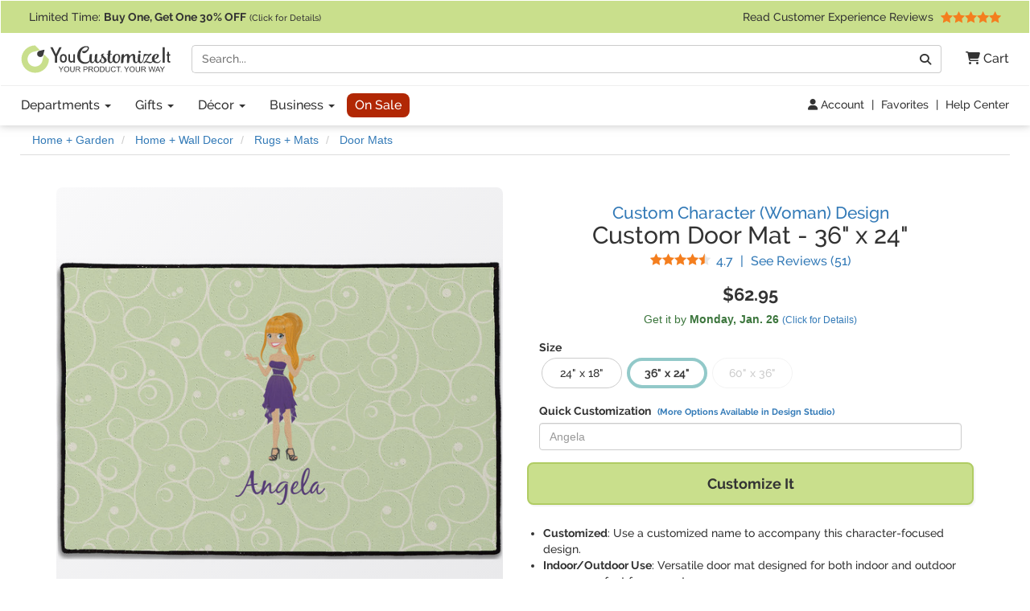

--- FILE ---
content_type: text/html; charset=utf-8
request_url: https://www.youcustomizeit.com/p/Custom-Character-Woman-Door-Mat-36-x24-Personalized/110982
body_size: 12129
content:
<!DOCTYPE html>
<html lang="en">
	<head>
				<title>Custom Custom Character (Woman) Door Mat - 36&quot;x24&quot; (Personalized) | YouCustomizeIt</title>
					<meta name="description" content="Buy it with your name or text, or customize it with thousands of patterns, fonts, colors &amp; graphics available in our Design Studio. Preview your product online before you buy!" />
			<meta property="og:description" content="Buy it with your name or text, or customize it with thousands of patterns, fonts, colors &amp; graphics available in our Design Studio. Preview your product online before you buy!" />
				<meta name="viewport" content="width=device-width, initial-scale=1" />
<link rel="stylesheet" href="/catalog/bootstrap-3.4.1-fork.css?lm=1745345159" /><link rel="stylesheet" href="https://www.youcustomizeit.com/catalog/main.css?lm=1763161789" /><link rel="stylesheet" href="/css/fontawesome.min.css?lm=1744823922" /><link rel="apple-touch-icon" sizes="180x180" href="https://www.youcustomizeit.com/apple-touch-icon.png">
<link rel="icon" type="image/png" sizes="192x192"  href="https://www.youcustomizeit.com/android-icon-192x192.png">
<link rel="icon" type="image/png" sizes="32x32" href="https://www.youcustomizeit.com/favicon-32x32.png">
<link rel="icon" type="image/png" sizes="16x16" href="https://www.youcustomizeit.com/favicon-16x16.png">
<link rel="manifest" href="https://www.youcustomizeit.com/manifest.json">
<link rel="mask-icon" href="https://www.youcustomizeit.com/safari-pinned-tab.svg" color="#5bbad5">
<script>(function(w,d,u){w.readyQ=[];w.bindReadyQ=[];function p(x,y){if(x=="ready"){w.bindReadyQ.push(y);}else{w.readyQ.push(x);}};var a={ready:p,bind:p};w.$=w.jQuery=function(f){if(f===d||f===u){return a}else{p(f)}}})(window,document)</script>
<script>
(function(w,d,t,r,u){var f,n,i;w[u]=w[u]||[],f=function(){var o={ti:"17000660"};o.q=w[u],w[u]=new UET(o),w[u].push("pageLoad")},n=d.createElement(t),n.src=r,n.async=1,n.onload=n.onreadystatechange=function(){var s=this.readyState;s&&s!=="loaded"&&s!=="complete"||(f(),n.onload=n.onreadystatechange=null)},i=d.getElementsByTagName(t)[0],i.parentNode.insertBefore(n,i)})(window,document,"script","//bat.bing.com/bat.js","uetq");
!function(f,b,e,v,n,t,s){if(f.fbq)return;n=f.fbq=function(){n.callMethod?
n.callMethod.apply(n,arguments):n.queue.push(arguments)};if(!f._fbq)f._fbq=n;
n.push=n;n.loaded=!0;n.version='2.0';n.queue=[];t=b.createElement(e);t.async=!0;
t.src=v;s=b.getElementsByTagName(e)[0];s.parentNode.insertBefore(t,s)}(window,
document,'script','//connect.facebook.net/en_US/fbevents.js');
fbq('init', '1908523986050152');
fbq('track', 'PageView');
</script>
<script>
	window.dataLayer = window.dataLayer || [];
	function gtag(){dataLayer.push(arguments);}
</script>
<script>
gtag('js', new Date());
gtag('config', 'AW-984944075');
gtag('config', 'G-4RCRNGRE4B', {page_location: [location.protocol, '//', location.host, location.pathname].join('')+"", content_group: 'Product'});
window.onerror = function(message, source, lineno, colno, error) {
    if (message.indexOf("Script error") == -1){
		var error_data = {
			"error_message": message,
			"error_additional_data": navigator.userAgent
		};
		if (error?.stack) {
			error_data.error_stack = error.stack;
		}
		error_data.error_source = source || "unknown";
		if (lineno != null) {
			error_data.error_source += ":" + lineno;
		}
		gtag("event", "js_error", error_data);
    }
}
window.addEventListener('unhandledrejection', function(event) {
    gtag("event", "js_error", {
        error_message: event.reason?.message || "Unhandled Promise rejection",
        error_stack: event.reason?.stack || "",
        error_additional_data: navigator.userAgent
    });
});
</script>
<!-- GROUP_1 -->
<!-- HEAD -->		<link rel="canonical" href="https://www.youcustomizeit.com/p/Custom-Character-Woman-Door-Mat-Personalized/111077" />
				<meta property="fb:app_id" content="1239456689474405" />
		<meta property="og:type" content="product" />
		<meta property="og:url" content="https://www.youcustomizeit.com/p/Custom-Character-Woman-Door-Mat-36-x24-Personalized/110982" />
		<meta property="og:title" content="Custom Custom Character (Woman) Door Mat - 36&quot;x24&quot; (Personalized)" />
					<meta property="og:image" content="https://www.youcustomizeit.com/pthumb/110982.jpg" />
			<meta property="og:image:width" content="1200" />
			<meta property="og:image:height" content="630" />
			<meta property="pinterest:image" content="https://www.youcustomizeit.com/pcollage/110982.jpg" />
				<meta property="product:price:amount" content="62.95" />
		<meta property="product:price:currency" content="USD" />
					<meta name="product:availability" content="instock">
					</head>
				<body itemscope itemtype="https://schema.org/WebPage" class="non-business-hours">
		
<noscript>
	<div class="site-warning">Please enable JavaScript to use our online design customization tool.</div>
</noscript>
<div class="sr-only">If you require assistance with our website, designing a product, or placing an order, you can contact us directly at 281-816-3285 (Monday to Friday 9am to 4pm Central Time)</div>
<nav class="navbar non-checkout">
	<div class="promo-bar">
	<div class="container-wide checkout-hidden"><a class="event" data-event-action="Promo Bar" href="https://www.youcustomizeit.com/?segment_id=8006194">
Limited Time: <b><span class="hidden-xs">Buy One, Get One</span><span class="hidden-sm hidden-md hidden-lg">BOGO</span> 30% OFF</b> <span style="font-size:0.8em">(Click for Details)</span></a> <div class="pull-right hidden-xs hidden-sm">			<a class="event" href="https://www.youcustomizeit.com/reviews" data-event-category="Navbar">Read Customer Experience Reviews				<span class="stars stars-5 small menu-item"></span>			</a>		</div>
	</div>
</div>
	<div class="container-wide">
		<div class="nav-top clearfix">
							<a class="logo" href="https://www.youcustomizeit.com/"><img src="https://www.youcustomizeit.com/common/Logos/YCI/yci-logo-2021.svg" alt="YouCustomizeIt Logo" width="300" height="56" /></a>
				<div class="nav-tools">
					<button class="btn hidden-sm hidden-md hidden-lg" data-toggle="collapse" data-target=".main-nav" aria-expanded="false" aria-controls="main-nav" aria-label="Toggle Navigation"><i class="fa-solid fa-bars"></i></button>
					<button class="btn hidden-sm hidden-md hidden-lg" data-toggle="collapse" data-target="#search-nav" aria-expanded="false" aria-controls="search-nav" aria-label="Toggle Search Bar"><i class="fa-solid fa-magnifying-glass"></i></button>
					<a class="cart-button" href="https://www.youcustomizeit.com/cart" role="button" >
						<i class="fa-solid fa-cart-shopping"></i><span class="hidden-sm hidden-md hidden-lg sr-only">Cart</span><span class="hidden-xs"> Cart</span>					</a>
				</div>
				<div class="search-nav-container">
					<form class="navbar-collapse collapse" role="search" action="https://www.youcustomizeit.com/search" method="get" id="search-nav">
						<div class="input-group">
							<label class="uncss">
								<span class="sr-only">Search</span>
								<input class="form-control" id="q" type="search" name="q" value="" placeholder="Search..." />
							</label>
							<span class="input-group-btn"><button onclick="this.form.submit()" class="btn btn-default" type="button"><i class="fa-solid fa-magnifying-glass"></i><span class="sr-only">Go</span></button></span>
						</div>
					</form>
				</div>
					</div>
	</div>

	<div class="nav-bottom">
		<div class="container-wide">
						<ul class="nav navbar-nav navbar-collapse collapse main-nav event" id="main-nav" data-event-category="Navbar">
																				<li class="dropdown">
							<a class="dropdown-toggle" href="https://www.youcustomizeit.com/bbp/browse" data-toggle="dropdown" role="button" aria-haspopup="true" aria-expanded="false">Departments <span class="caret"></span></a>
							<ul class="dropdown-menu">
																										<li><a href="https://www.youcustomizeit.com/c/Home-Garden/70007">Home + Garden</a></li>
																										<li><a href="https://www.youcustomizeit.com/c/Bar-Wine/70006">Bar + Wine</a></li>
																										<li><a href="https://www.youcustomizeit.com/c/Party-Celebration-Supplies/5503363">Party + Celebration Supplies</a></li>
																										<li><a href="https://www.youcustomizeit.com/c/Luggage-Bags/215926">Luggage + Bags</a></li>
																										<li><a href="https://www.youcustomizeit.com/c/Office-Desk/67730">Office + Desk</a></li>
																										<li><a href="https://www.youcustomizeit.com/c/DIY-Craft-Supplies/67782">DIY + Craft Supplies</a></li>
																										<li><a href="https://www.youcustomizeit.com/c/Drinkware/688409">Drinkware</a></li>
																										<li><a href="https://www.youcustomizeit.com/c/Apparel-Accessories/70031">Apparel + Accessories</a></li>
																										<li><a href="https://www.youcustomizeit.com/c/Car-Automotive/1015">Car + Automotive</a></li>
																										<li><a href="https://www.youcustomizeit.com/c/Sporting-Goods/470">Sporting Goods</a></li>
																										<li><a href="https://www.youcustomizeit.com/c/Pet-Accessories/730238">Pet Accessories</a></li>
																										<li><a href="https://www.youcustomizeit.com/c/Baby-Kids/1016">Baby + Kids</a></li>
																<li class="hidden-sm hidden-md hidden-lg"><a href="https://www.youcustomizeit.com/bbp/browse#departments">... See All Departments</a></li>
							</ul>
						</li>
					
																				<li class="dropdown">
							<a class="dropdown-toggle" href="https://www.youcustomizeit.com/c/Gifts/1057569" data-toggle="dropdown" role="button" aria-haspopup="true" aria-expanded="false">Gifts <span class="caret"></span></a>
							<ul class="dropdown-menu">
																										<li><a href="https://www.youcustomizeit.com/c/Gifts-For-Her/1162822">For Her</a></li>
																										<li><a href="https://www.youcustomizeit.com/c/Gifts-For-Him/1162823">For Him</a></li>
																										<li><a href="https://www.youcustomizeit.com/c/Gifts-for-Teens/1277438">For Teens</a></li>
																										<li><a href="https://www.youcustomizeit.com/c/Gifts-for-Kids/1138639">For Kids</a></li>
																										<li><a href="https://www.youcustomizeit.com/c/Gifts-for-Baby/1277435">For Baby</a></li>
																										<li><a href="https://www.youcustomizeit.com/c/Gifts-for-Pets-Pet-Lovers/1277439">For Pets &amp; Pet Lovers</a></li>
																										<li><a href="https://www.youcustomizeit.com/c/Gifts-for-Professionals/603250">For Professionals</a></li>
																										<li><a href="https://www.youcustomizeit.com/c/Gifts-By-Holidays-Occasions/603253">Holidays &amp; Occasions</a></li>
																<li class="hidden-sm hidden-md hidden-lg"><a href="https://www.youcustomizeit.com/c/Gifts/1057569">... See All Gifts</a></li>
							</ul>
						</li>
					
																				<li class="dropdown">
							<a class="dropdown-toggle" href="https://www.youcustomizeit.com/c/Decor/4958166" data-toggle="dropdown" role="button" aria-haspopup="true" aria-expanded="false">Décor <span class="caret"></span></a>
							<ul class="dropdown-menu">
																										<li><a href="https://www.youcustomizeit.com/c/Home-Wall-Decor/2574731">Home + Wall Decor</a></li>
																										<li><a href="https://www.youcustomizeit.com/c/Linens-Bedding/1014">Linens + Bedding</a></li>
																										<li><a href="https://www.youcustomizeit.com/c/Bathroom-Accessories/1013">Bathroom Accessories</a></li>
																										<li><a href="https://www.youcustomizeit.com/c/Kitchen-Dining/1012">Kitchen + Dining</a></li>
																										<li><a href="https://www.youcustomizeit.com/c/Garden-Outdoor/2609894">Garden + Outdoor</a></li>
																										<li><a href="https://www.youcustomizeit.com/c/Decor-By-Holidays-Occasions/4995433">By Holidays + Occasions</a></li>
																<li class="hidden-sm hidden-md hidden-lg"><a href="https://www.youcustomizeit.com/c/Decor/4958166">... See All Décor</a></li>
							</ul>
						</li>
					
																				<li class="dropdown">
							<a class="dropdown-toggle" href="https://www.youcustomizeit.com/c/For-Business/3588034" data-toggle="dropdown" role="button" aria-haspopup="true" aria-expanded="false">Business <span class="caret"></span></a>
							<ul class="dropdown-menu">
																										<li><a href="https://www.youcustomizeit.com/c/Gifts-for-Employees/3588036">Gifts for Employees</a></li>
																										<li><a href="https://www.youcustomizeit.com/c/Gifts-for-Clients/3588037">Gifts for Clients</a></li>
																										<li><a href="https://www.youcustomizeit.com/c/Logo-Apparel-Accessories/3642978">Apparel &amp; Accessories</a></li>
																										<li><a href="https://www.youcustomizeit.com/c/Logo-Car-Accessories/3588041">Car Accessories</a></li>
																										<li><a href="https://www.youcustomizeit.com/c/Business-Stationery/3643045">Business Stationery</a></li>
																										<li><a href="https://www.youcustomizeit.com/c/Logo-Office-Supplies/3588038">Logo Office Supplies</a></li>
																										<li><a href="https://www.youcustomizeit.com/c/Customized-Promotional-Products/3642972">Promotional Products</a></li>
																										<li><a href="https://www.youcustomizeit.com/c/Signage-for-Your-Business/3642984">Business Signage</a></li>
																										<li><a href="https://www.youcustomizeit.com/c/Trade-Show-Display-Accessories/3641708">Trade Show Display + Accessories</a></li>
																										<li><a class="btn-like" href="https://www.youcustomizeit.com/i/Bulk-Orders-For-Teams-Groups-Businesses/2450478">Bulk Orders</a></li>
																<li class="hidden-sm hidden-md hidden-lg"><a href="https://www.youcustomizeit.com/c/For-Business/3588034">... See All Business</a></li>
							</ul>
						</li>
					
																				<li>
							<a class="sale-cat special" href="https://www.youcustomizeit.com/c/Sale/2686965">On Sale</a>
						</li>
					
								<li class="top-bar-overflow hidden visible-xs">
					<a href="https://www.youcustomizeit.com/reviews" ><span class="stars stars-5 small menu-item"></span><br/> Read Customer Experience Reviews</a>
				</li>
			</ul>
					</div>
	</div>

<div class="tools-bar event" data-event-category="Navbar">
	<div class="container-wide">
				<a href="/profile" data-event-label="Account"><i class="fa-solid fa-user"></i> Account</a> <span class="spacer">|</span>
					<a href="/favorites">Favorites</a> <span class="spacer">|</span>
			<a href="https://www.youcustomizeit.com/i/Help-FAQs/1520580">Help Center</a>
			</div>
</div>

	</nav>
		<div id="page" class="ppage">
							<div class="breadcrumbs container-wide">
					<ul class="breadcrumb event" itemprop="breadcrumb" itemscope itemtype="https://schema.org/BreadcrumbList" data-event-category="Breadcrumb">
												<li itemprop="itemListElement" itemscope itemtype="https://schema.org/ListItem">
						<a href="/c/Home-Garden/70007" itemprop="item">
							<span itemprop="name">Home + Garden</span>
						</a>
						<meta itemprop="position" content="1" />
					</li>
																<li itemprop="itemListElement" itemscope itemtype="https://schema.org/ListItem">
						<a href="/c/Home-Wall-Decor/2574731" itemprop="item">
							<span itemprop="name">Home + Wall Decor</span>
						</a>
						<meta itemprop="position" content="2" />
					</li>
																<li itemprop="itemListElement" itemscope itemtype="https://schema.org/ListItem">
						<a href="/c/Rugs-Mats/689861" itemprop="item">
							<span itemprop="name">Rugs + Mats</span>
						</a>
						<meta itemprop="position" content="3" />
					</li>
																<li itemprop="itemListElement" itemscope itemtype="https://schema.org/ListItem">
						<a href="/bbp/Door-Mats/43635" itemprop="item">
							<span itemprop="name">Door Mats</span>
						</a>
						<meta itemprop="position" content="4" />
					</li>
									</ul>
				</div>
						<div itemscope itemtype="https://schema.org/Product">
				<div itemprop="brand" itemtype="https://schema.org/Brand" itemscope>
			      <meta itemprop="name" content="YouCustomizeIt" />
			    </div>
									<meta itemprop="productID" content="110982" />
													<meta itemprop="sku" content="mi-doormat-2436+519479" />
					<meta itemprop="mpn" content="mi-doormat-2436+519479" />
								<meta itemprop="itemCondition" itemscope itemtype="https://schema.org/OfferItemCondition" content="https://schema.org/NewCondition" />
				<div class="container product-data">

					<div class="row">
						<div class="col-md-6 pull-right-md">
							<h1 class="product-name" itemprop="name">
																	<a href="https://www.youcustomizeit.com/des/Custom-Character-Woman/519479" class="product-name-qualifiers event" data-event-category="DesignName">Custom Character (Woman) Design</a>
																									<span class="line">Custom Door Mat</span> - <span class="line">36&quot; x 24&quot;</span>
															</h1>
															<div class="rating">
									<a href="#reviews" class="scroller" data-event-label="See Reviews" itemprop="aggregateRating" itemscope itemtype="https://schema.org/AggregateRating">
										<span class="stars small stars-5 stars10-9"></span>
										<span class="value" itemprop="ratingValue">4.7</span> <span class="sr-only">Stars</span> <span class="spacer">|</span> See Reviews (<span itemprop="reviewCount">51</span><span class="sr-only"> Reviews</span>)</a>
								</div>
													</div>
						<div class="col-md-6">
							<div class="gallery">
																									<a itemprop="image" id="main-image-link" href="https://www.youcustomizeit.com/common/MAKE/519479/Custom-Character-Woman-Personalized-Door-Mat-36x24-APPROVAL.jpg?lm=1601052437" data-image-index="0"><img id="main-image" src="https://www.youcustomizeit.com/common/MAKE/519479/Custom-Character-Woman-Personalized-Door-Mat-36x24-APPROVAL_600x600.jpg?lm=1601052437" alt="Custom Custom Character (Woman) Door Mat - 36&quot;x24&quot; (Personalized)" width="600" height="600" /><div class="loading-overlay"></div></a>
								
																									<div class="thumbnails">
																														<a
													href="https://www.youcustomizeit.com/common/MAKE/519479/Custom-Character-Woman-Personalized-Door-Mat-36x24-APPROVAL.jpg?lm=1601052437"
													class="fancybox-on-large"
													data-fancybox-group="product-images"
											>
												<img
													src="https://www.youcustomizeit.com/common/MAKE/519479/Custom-Character-Woman-Personalized-Door-Mat-36x24-APPROVAL_60x60.jpg?lm=1601052437"
													data-src="https://www.youcustomizeit.com/common/MAKE/519479/Custom-Character-Woman-Personalized-Door-Mat-36x24-APPROVAL_600x600.jpg?lm=1601052437"
													alt="Custom Character (Woman) Personalized Door Mat - 36x24 (APPROVAL)"
													data-ii-target="#main-image"
													data-ii-id="3624597"
													class="auto-ii"													width="60"
													height="60"
												/>
											</a>
																																								<a
													href="https://www.youcustomizeit.com/common/MAKE/519479/Custom-Character-Woman-Door-Mat-LIFESTYLE-Med.jpg?lm=1612463225"
													class="fancybox-on-large"
													data-fancybox-group="product-images"
											>
												<img
													src="https://www.youcustomizeit.com/common/MAKE/519479/Custom-Character-Woman-Door-Mat-LIFESTYLE-Med_60x60.jpg?lm=1612463225"
													data-src="https://www.youcustomizeit.com/common/MAKE/519479/Custom-Character-Woman-Door-Mat-LIFESTYLE-Med_600x600.jpg?lm=1612463225"
													alt="Custom Character (Woman) Door Mat - LIFESTYLE (Med)"
													data-ii-target="#main-image"
													data-ii-id="4162694"
																										width="60"
													height="60"
												/>
											</a>
																																								<a
													href="https://www.youcustomizeit.com/common/MAKE/519479/Custom-Character-Woman-Personalized-Door-Mat-Group-Parent-IMF.jpg?lm=1612383023"
													class="fancybox-on-large"
													data-fancybox-group="product-images"
											>
												<img
													src="https://www.youcustomizeit.com/common/MAKE/519479/Custom-Character-Woman-Personalized-Door-Mat-Group-Parent-IMF_60x60.jpg?lm=1612383023"
													data-src="https://www.youcustomizeit.com/common/MAKE/519479/Custom-Character-Woman-Personalized-Door-Mat-Group-Parent-IMF_600x600.jpg?lm=1612383023"
													alt="Custom Character (Woman) Personalized Door Mat - Group Parent IMF"
													data-ii-target="#main-image"
													data-ii-id="4153960"
																										width="60"
													height="60"
												/>
											</a>
																																								<a
													href="https://www.youcustomizeit.com/common/Category-Images/Personalized-Mats-Shape-Sizes.jpg"
													class="fancybox-on-large"
													data-fancybox-group="product-images"
											>
												<img
													src="https://www.youcustomizeit.com/common/Category-Images/Personalized-Mats-Shape-Sizes_60x60.jpg"
													data-src="https://www.youcustomizeit.com/common/Category-Images/Personalized-Mats-Shape-Sizes_600x600.jpg"
													alt="Personalized Mats - Sizes &amp; Shapes"
													data-ii-target="#main-image"
													data-ii-id="76028"
																										width="60"
													height="60"
												/>
											</a>
																																								<a
													href="https://www.youcustomizeit.com/common/shared-imgs/Choices-in-Haircolor.jpg"
													class="fancybox-on-large"
													data-fancybox-group="product-images"
											>
												<img
													src="https://www.youcustomizeit.com/common/shared-imgs/Choices-in-Haircolor_60x60.jpg"
													data-src="https://www.youcustomizeit.com/common/shared-imgs/Choices-in-Haircolor_600x600.jpg"
													alt="Choices in Hair Color for Women"
													data-ii-target="#main-image"
													data-ii-id="496372"
																										width="60"
													height="60"
												/>
											</a>
																																								<a
													href="https://www.youcustomizeit.com/common/shared-imgs/Choices-in-Skin-Color.jpg"
													class="fancybox-on-large"
													data-fancybox-group="product-images"
											>
												<img
													src="https://www.youcustomizeit.com/common/shared-imgs/Choices-in-Skin-Color_60x60.jpg"
													data-src="https://www.youcustomizeit.com/common/shared-imgs/Choices-in-Skin-Color_600x600.jpg"
													alt="Choices in Skin Color for Women"
													data-ii-target="#main-image"
													data-ii-id="496373"
																										width="60"
													height="60"
												/>
											</a>
																																														</div>
															</div>
						</div>
						<div class="col-md-6 pull-right-md clear-right">
																					<div class="pricing" itemprop="offers" itemscope itemtype="https://schema.org/Offer">
																									<span class="price" data-unit-name="each">$62.95</span>
																								<link itemprop="url" href="https://www.youcustomizeit.com/p/Custom-Character-Woman-Door-Mat-Personalized/111077" />
																	<meta itemprop="price" content="62.95" />
									<meta itemprop="priceCurrency" content="USD" />
																																	<link itemprop="availability" href="https://schema.org/InStock" />
																<div itemprop="hasMerchantReturnPolicy" itemscope itemtype="https://schema.org/MerchantReturnPolicy">
									<meta itemprop="applicableCountry" content="US" />
									<meta itemprop="returnPolicyCountry" content="US" />
									<meta itemprop="returnPolicyCategory" content="https://schema.org/MerchantReturnFiniteReturnWindow" />
									<meta itemprop="merchantReturnDays" content="30" />
									<link itemprop="merchantReturnLink" href="https://www.youcustomizeit.com/returns" />
									<meta itemprop="returnMethod" content="https://schema.org/ReturnByMail" />
									<meta itemprop="itemDefectReturnFees" content="https://schema.org/FreeReturn" />
									<meta itemprop="customerRemorseReturnFees" content="https://schema.org/ReturnFeesCustomerResponsibility" />
									<meta itemprop="returnFees" content="https://schema.org/FreeReturn" />
								</div>
																	<div itemprop="shippingDetails" itemtype="https://schema.org/OfferShippingDetails" itemscope>
										<div itemprop="shippingRate" itemtype="https://schema.org/MonetaryAmount" itemscope>
											<meta itemprop="value" content="12.95" />
											<meta itemprop="currency" content="USD" />
										</div>
										<div itemprop="shippingDestination" itemtype="https://schema.org/DefinedRegion" itemscope>
											<meta itemprop="addressCountry" content="US" />
										</div>
																				<div itemprop="deliveryTime" itemtype="https://schema.org/ShippingDeliveryTime" itemscope>
											<div itemprop="handlingTime" itemtype="https://schema.org/QuantitativeValue" itemscope>
												<meta itemprop="minValue" content="1" />
												<meta itemprop="maxValue" content="2" />
												<meta itemprop="unitCode" content="DAY" />
											</div>
											<div itemprop="transitTime" itemtype="https://schema.org/QuantitativeValue" itemscope>
												<meta itemprop="minValue" content="1" />
												<meta itemprop="maxValue" content="5" />
												<meta itemprop="unitCode" content="DAY" />
											</div>
										</div>
									</div>
															</div>
							
							
							<div class="ship-time">
																											<div title="Calculate Shipping" class="text-success ship-calc" data-product-id="110982">
											Get it by <b><span class="hidden-xs">Monday, </span>Jan. 26</b>																							<a href="#" style="font-size:12px;white-space: nowrap;">(Click for Details)</a>
																					</div>
																																	</div>

																						<div class="option-container" id="options">
																														<b class="option-group">Size</b>
																						<ul class="options ">
																									<li class="">
														<a href="/p/Custom-Character-Woman-Door-Mat-24-x18-Personalized/110983">
																																																															<span class="prompt">
																	24&quot; x 18&quot;																</span>
																													</a>
													</li>
																									<li class="active ">
														<a href="/p/Custom-Character-Woman-Door-Mat-36-x24-Personalized/110982">
																																																															<span class="prompt">
																	36&quot; x 24&quot;																</span>
																													</a>
													</li>
																									<li class="out-of-stock ">
														<a href="/p/Custom-Character-Woman-Door-Mat-60-x36-Personalized/110981">
																																																															<span class="prompt">
																	60&quot; x 36&quot;																</span>
																													</a>
													</li>
																							</ul>
																											</div>
														
							
															
								<div class="design-fields"><span class="title">Quick Customization <a href="#" class="customize-further">(More Options Available in Design Studio)</a></span><label class="uncss"><span class="sr-only">Replace &quot;Angela&quot; with:</span><input type="text" id="c54e140a2dd945e845759e651c934738" value="" placeholder="Angela" class="form-control design-field" /></label></div>
																											<button class="btn btn-block cta" id="customize"><span class="prompt">Customize It</span></button>
																								

							<ul class="top-features" itemprop="positiveNotes" itemscope itemtype="https://schema.org/ItemList">
																	<li itemprop="itemListElement"><b>Customized</b>: Use a customized name to accompany this character-focused design.</li>
																	<li itemprop="itemListElement"><b>Indoor/Outdoor Use</b>: Versatile door mat designed for both indoor and outdoor spaces, perfect for any entrance.</li>
																	<li itemprop="itemListElement"><b>Rubber Non-Slip Backing</b>: Ensures safety by preventing the mat from slipping on laminate, tile, or hardwood floors.</li>
																	<li itemprop="itemListElement"><b>Durable Black Piping</b>: Adds a stylish touch and enhances the mat's durability.</li>
																	<li itemprop="itemListElement"><b>Multiple Sizes Available</b>: Choose from three convenient sizes: 24" x 18", 36" x 24", and 60" x 36".</li>
																<li class="learn-more"><a href="#description" class="scroller">Learn More About This Product</a></li>
							</ul>

							<div class="share">
																									<a href="#" class="toggle-favorite pull-left" data-favorite-data="{&quot;type&quot;:&quot;product&quot;,&quot;id&quot;:&quot;110982&quot;}"><i class="fa-solid fa-heart"></i> Add to Favorites</a>
																								<a target="_blank" class="facebook" data-platform="Facebook" href="https://www.facebook.com/sharer/sharer.php?u=https%3A%2F%2Fwww.youcustomizeit.com%2Fp%2FCustom-Character-Woman-Door-Mat-36-x24-Personalized%2F110982" onclick="return !window.open(this.href, 'Facebook', 'width=640,height=480')"><img src="https://www.youcustomizeit.com/common/Logos/facebook.png" alt="Share On Facebook" width="60" height="60" loading="lazy" />Share <span class="hidden-xs">Product</span></a>
																										<a target="_blank" class="pinterest" data-platform="Pinterest" href="https://www.pinterest.com/pin/create/button/?url=https%3A%2F%2Fwww.youcustomizeit.com%2Fp%2FCustom-Character-Woman-Door-Mat-36-x24-Personalized%2F110982&media=https%3A%2F%2Fwww.youcustomizeit.com%2Fpcollage%2F110982.jpg&description=Custom%20Custom%20Character%20%28Woman%29%20Door%20Mat%20-%2036%22x24%22%20%28Personalized%29" onclick="return !window.open(this.href, 'Pinterest', 'width=750,height=650')"><img src="https://www.youcustomizeit.com/common/Logos/pinterest.png" alt="Pin On Pinterest" width="60" height="60" loading="lazy" /> Pin <span class="hidden-xs">Product</span></a>
															</div>
						</div>


					</div>
				</div>

				<br /><br />

														
										<div class="rnk-product-factory container event" data-event-category="ProductAxis">
						<div class="row">
							<div class="design-plus-bbp clearfix col-md-8">
								<div class="bbp">
									<a href="https://www.youcustomizeit.com/bbp/Door-Mats-36-x-24/43329">
										<img src="https://www.youcustomizeit.com/common/BBP/Door-Mats-36-x24-2_60x60.jpg" alt="Door Mats - 36&quot; x 24&quot;" width="60" height="60" loading="lazy" />
									</a>
									<span class="title"><span class="hidden-xs">Selected Product:</span> <a href="https://www.youcustomizeit.com/bbp/Door-Mats-36-x-24/43329">Door Mats - 36&quot; x 24&quot;</a></span>
									<a href="https://www.youcustomizeit.com/bbp/Door-Mats-36-x-24/43329">
										<span class="name">See Design Templates <span class="hidden-xs">For This Product</span></span>
									</a>
								</div>
								<div class="design">
																			<a href="https://www.youcustomizeit.com/des/Custom-Character-Woman/519479">
											<img src="https://www.youcustomizeit.com/common/MAKE/519479/design_60x60.jpg" alt="Custom Character (Woman)" width="60" height="60" loading="lazy"/>
										</a>
										<span class="title"><span class="hidden-xs">Selected Design:</span> <a href="https://www.youcustomizeit.com/des/Custom-Character-Woman/519479">Custom Character (Woman)</a> </span>
										<a href="https://www.youcustomizeit.com/des/Custom-Character-Woman/519479">
											<span class="name">See Products <span class="hidden-xs">With This Design</span></span>
										</a>
																	</div>
							</div>
							<div class="product col-md-4 hidden-xs hidden-sm equals clearfix">
								<div>
																	<img src="https://www.youcustomizeit.com/common/MAKE/519479/Custom-Character-Woman-Personalized-Door-Mat-36x24-APPROVAL_60x60.jpg?lm=1601052437" alt="Custom Character (Woman) Door Mat - 36&quot;x24&quot; (Personalized)" width="60" height="60" loading="lazy" />
																<span class="title">This Customizable Product <a href="https://www.youcustomizeit.com/i/What-is-a-Designed-Product/2508046"><i class="fa-solid fa-circle-question"></i><span class="sr-only">What is a designed product?</span></a></span>
								<span class="name">Custom Character (Woman) Door Mat - 36&quot;x24&quot; (Personalized)</span>
								</div>
							</div>
						</div>
					</div>
														
				<section itemprop="description" class="container description">
										<div><h2>About this Design Template</h2><p>Looking for a custom character?  This design set was built for women who want to create a custom character and want to do it quickly and interactively.  You will surprised how easy it is to change the woman looks in our customization system.  With a few clicks, you can change the woman's hairstyle, hair color, skin color, eye color, dress &amp; dress color, shoes and shoe color.</p>
<p>This design was built with a swirls background in a light green and cream color.  We chose woman 1 wearing dress 3 and gave her blond hair, light skin, blue eyes, a purple dress and silver shoes.  We personalized the design with her name.</p>
<p>This design is fully customizable.  You can start with the background - select from 100s of backgrounds already in our system.  Then decide which woman and dress style suit you.  Change her features and clothing colors and lastly the personalization and you have yourself a custom character.</p><p class="yci-usp">As always with YouCustomizeIt, you can <a class="fancybox-popup" href="https://www.youcustomizeit.com/i/What-Can-I-Customize/4706631">change anything about this design (patterns, colors, graphics, etc.)</a> for free. Our design library is loaded with options for you to choose from, or you can upload your own. Need Help? You can always <a href="https://www.youcustomizeit.com/i/Help-FAQs/1520580">contact us</a><span class="chat-online-only offline"> or <a href="https://www.youcustomizeit.com/i/Help-FAQs/1520580" class="chat-opener">chat with us</a></span> for support from real people (no chat bots or call centers).</p></div><h2 id="description">Product Description</h2><div><p>Why follow your friends and family by having a traditional welcome mat in front of the door? Use our <a href="https://www.youcustomizeit.com/bbp/Door-Mats/43635">personalized door mats</a> to show your unique style to them all!! Combine the beautiful designs for adults and cute designs for children with durability and these stylish and functional rugs are great for all ages. </p><p>The mats are designed for indoor/outdoor use and can be used for the front doors, back doors, in front of bedrooms, and wherever else you would like  additional floor accents. No need to buy a rug pad with our mat, the rubber non slip backing makes them safe from slipping around on laminate, tile, or hard wood floors. </p></div><div><h3>Care Instructions:</h3><ul><li>Shake debris from mat</li><li>Hose down with water</li><li>Hand wash with warm water and mild detergent</li><li>Lay flat to dry</li></ul></div>										
					<h2>Product Specifications</h2>
					<table class="specifications">
						<tbody>
																<tr>
							<th>Product ID</th><td>110982</td>
						</tr>
											<tr>
							<th>SKU</th><td>mi-doormat-2436+519479</td>
						</tr>
											<tr>
							<th>Brand</th><td>YouCustomizeIt</td>
						</tr>
											<tr>
							<th>Product Type</th><td>Door Mats</td>
						</tr>
											<tr>
							<th>Print Style</th><td>Single-Sided</td>
						</tr>
											<tr>
							<th>Product Dimensions <span class="varies">(For Selected Option)</span></th><td>36&quot; x 24&quot;</td>
						</tr>
											<tr>
							<th>Material</th><td>Rubber<br/> Fabric</td>
						</tr>
											<tr>
							<th>Fabric Blend</th><td>100% Polyester</td>
						</tr>
											<tr>
							<th>Fabric Texture</th><td>Woven Felt</td>
						</tr>
											<tr>
							<th>Product Gender</th><td>Unisex</td>
						</tr>
											<tr>
							<th>Printable Color</th><td>Full Color</td>
						</tr>
											<tr>
							<th>Production Method</th><td>Sublimation</td>
						</tr>
											<tr>
							<th>Department</th><td>Home + Garden</td>
						</tr>
											<tr>
							<th>Shape</th><td>Rectangle</td>
						</tr>
											<tr>
							<th>Design Color</th><td>Green</td>
						</tr>
											<tr>
							<th>Theme</th><td>Avatars</td>
						</tr>
											<tr>
							<th>Design Audience</th><td>Teen</td>
						</tr>
											<tr>
							<th>Design Gender</th><td>Feminine</td>
						</tr>
											<tr>
							<th>Personalization Style</th><td>Name or Text</td>
						</tr>
															</tbody>
					</table>
					<div class="product-contact-form">
						<span>Have a question about this product?</span>
						<a class="btn btn-xs secondary btn-xs-block accent cta fancybox-popup-on-large" target="_blank" href="https://www.youcustomizeit.com/contact?subject=I+Have+A+Product+Question&sku=mi-doormat-2436%2B519479">Contact Us</a>
					</div>
				</section>
				<div class="container">
					<h2>Frequently Asked Questions</h2><div class="indent-p"><h3>Are the materials used in the mat safe for pets and children, especially in terms of chemical off-gassing?</h3><p>Yes, the dying process allows the dye to set, and no-off gassing happens.</p></div>				</div>
			</div>

			<div class="container">
													<h2>You May Also Be Interested In</h2>
											<div class="container marketing-description">
							<div><p>You can even decorate your entire house with our <a href="https://www.youcustomizeit.com/c/Rugs-Mats/689861">personalized rugs and mats</a>. Browse other products in our <a href="https://www.youcustomizeit.com/c/Bathroom-Accessories/1013">bathroom</a> and <a href="https://www.youcustomizeit.com/c/Kitchen-Dining/1012">kitchen</a> sections!!</p></div>						</div>
																					<div class="related clearfix event" data-event-category="Related">
							<div class="catalog-item-grid dense">
																																		<a class="catalog-item" href="/p/Custom-Character-Woman-Chandelier-Lamp-Shade-Personalized/111057">
										<div class="image"><img src="https://www.youcustomizeit.com/common/MAKE/519479/Custom-Character-Woman-Small-Chandelier-Lamp-FRONT_150x150.jpg?lm=1643413239" alt="Custom Character (Woman) Chandelier Lamp Shade (Personalized)"  width="150" height="150" loading="lazy" /></div>
										<div class="caption">
																							<span class="name">Chandelier Lamp Shade</span>
																					</div>
									</a>
																																			<a class="catalog-item" href="/p/Custom-Character-Woman-Empire-Lamp-Shade-Personalized/110945">
										<div class="image"><img src="https://www.youcustomizeit.com/common/MAKE/519479/Custom-Character-Woman-Medium-Lampshade-Poly-Film-ANGLE_150x150.jpg?lm=1626965976" alt="Custom Character (Woman) Empire Lamp Shade (Personalized)"  width="150" height="150" loading="lazy" /></div>
										<div class="caption">
																							<span class="name">Empire Lamp Shade</span>
																					</div>
									</a>
																																			<a class="catalog-item" href="/p/Custom-Character-Woman-Sheer-Curtain-Personalized/111067">
										<div class="image"><img src="https://www.youcustomizeit.com/common/MAKE/519479/Custom-Character-Woman-Sheer-Curtain-With-Window-and-Rod_150x150.jpg?lm=1555404259" alt="Custom Character (Woman) Sheer Curtain (Personalized)"  width="150" height="150" loading="lazy" /></div>
										<div class="caption">
																							<span class="name">Sheer Curtain</span>
																					</div>
									</a>
																																			<a class="catalog-item" href="/p/Custom-Character-Woman-Runner-Rug-2-5-x8-w-Name-Text/111141">
										<div class="image"><img src="https://www.youcustomizeit.com/common/MAKE/519479/Custom-Character-Woman-Runner-Rug_150x150.jpg?lm=1645038295" alt="Custom Character (Woman) Runner Rug - 2.5&apos;x8&apos; w/ Name or Text"  width="150" height="150" loading="lazy" /></div>
										<div class="caption">
																							<span class="name">Runner Rug - 2.5&apos; x 8&apos;</span>
																					</div>
									</a>
																																			<a class="catalog-item" href="/p/Custom-Character-Woman-Door-Mat-Personalized/111077">
										<div class="image"><img src="https://www.youcustomizeit.com/common/MAKE/519479/Custom-Character-Woman-Personalized-Door-Mat-24x18-APPROVAL_150x150.jpg?lm=1601052011" alt="Custom Character (Woman) Door Mat (Personalized)"  width="150" height="150" loading="lazy" /></div>
										<div class="caption">
																							<span class="name">Door Mat</span>
																					</div>
									</a>
																																			<a class="catalog-item" href="/p/Custom-Character-Woman-Door-Hanger-Personalized/111065">
										<div class="image"><img src="https://www.youcustomizeit.com/common/MAKE/519479/Custom-Character-Woman-Door-Hanger-Personalized_150x150.jpg?lm=1551756816" alt="Custom Character (Woman) Door Hanger (Personalized)"  width="150" height="150" loading="lazy" /></div>
										<div class="caption">
																							<span class="name">Door Hanger</span>
																					</div>
									</a>
																								</div>
															<a class="btn accent btn-xs cta btn-block" href="/des/Custom-Character-Woman/519479?filters=2574731">
									Related Custom Character (Woman) Home + Wall Decor Products									<i class="fa-solid fa-play"></i>
								</a>
													</div>
																				<div class="categories category-blocks non-pad">
												<div class="row">
							<ul class="event" data-event-category="Categorization">
																	<li class="col-sm-6 col-md-4"><a class="btn btn-xs cta" href="https://www.youcustomizeit.com/bbp/Door-Mats-36-x-24/43329?filters=519598#products"><img src="https://www.youcustomizeit.com/common/tmp/part_thumbs/427/427270_60x60.png" alt="Avatars Templates for Door Mats - 36" x 24"" width="60" height="60" loading="lazy" /><span class="name">Avatar Designs <span class="subname">for Door Mats - 36" x 24"</span></span></a></li>
																	<li class="col-sm-6 col-md-4"><a class="btn btn-xs cta" href="https://www.youcustomizeit.com/bbp/Door-Mats-36-x-24/43329?filters=609044#products"><img src="https://www.youcustomizeit.com/common/tmp/part_thumbs/658/658571_60x60.png?lm=1550009913" alt="Feminine Templates for Door Mats - 36" x 24"" width="60" height="60" loading="lazy" /><span class="name">Feminine Designs <span class="subname">for Door Mats - 36" x 24"</span></span></a></li>
															</ul>
						</div>
					</div>
																</div>
			<div id="reviews" class="container review-list">
								<h2>Reviews <a href="https://www.youcustomizeit.com/p/Custom-Character-Woman-Door-Mat-36-x24-Personalized/110982/review" class="btn write-review pull-right">(Write A Review)</a></h2>
																	<div class="review-placeholder">No Reviews Yet For This Particular Product/Design <a href="https://www.youcustomizeit.com/p/Custom-Character-Woman-Door-Mat-36-x24-Personalized/110982/review">... Be The First To Write One!</a></div>
													<a href="https://www.youcustomizeit.com/reviews/Door-Mats-36-x-24/43329" class="loadMore btn cta secondary" data-type="review" data-src="https://www.youcustomizeit.com/bbp/43329?excluding_reviews_for=110982">
						<img src="https://www.youcustomizeit.com/js/ajax-loader.gif" alt="Loading..." width="16" height="16" />
						<span class="stars stars-5 stars10-9"></span> See All 51 Reviews for Door Mats - 36&quot; x 24&quot;					</a>
											</div>
		</div>
				<script>
			fbq('track', 'ViewContent', {
				content_ids: ["mi-doormat-2436+519479"],
				content_type: 'product',
				value: 62.95,
				currency: 'USD'
			});
			gtag("event", "view_item", {
				currency: "USD",
				value: 62.95,
				bbp_id: 43329,
				bbp_sku: "mi-doormat-2436",
				bbp_name: "Door Mat - 36\" x 24\"",
				design_id: 519479,
				design_name: "Custom Character (Woman)",
				cdid: 519479,
				items:[{
					id: "mi-doormat-2436+519479",
					google_business_vertical: "retail",
					item_id: "mi-doormat-2436+519479",
					item_name: "Custom Character (Woman) Door Mat - 36\"x24\" (Personalized)",
					affiliation: "YouCustomizeIt",
					price: 62.95,
					item_bbp_id: 43329,
					item_bbp_sku: "mi-doormat-2436",
					item_bbp_name: "Door Mat - 36\" x 24\"",
					item_design_id: 519479,
					item_design_name: "Custom Character (Woman)"				}]
			});
			$(function(){
				if(typeof window.attentive !== 'undefined'){
					window.attentive.analytics.productView({
						items:[{
							productId: 43329,
							productVariantId: "110982",
							productUrl: "https:\/\/www.youcustomizeit.com\/p\/110982",
														productImage: "https:\/\/www.youcustomizeit.com\/common\/MAKE\/519479\/Custom-Character-Woman-Personalized-Door-Mat-36x24-APPROVAL_500x500.jpg?lm=1601052437",
														name: "Custom Character (Woman) Door Mat - 36\"x24\" (Personalized)",
							price: {
								value: 62.95,
								currency: "USD"
							}
						}]
					});
				}
			});
		</script>
		<footer class="event hidden-print" data-event-category="Footer">
	<div class="container">
					<div class="row padded-row">
	<div class="col-md-3">		<a href="https://www.youcustomizeit.com/i/YouCustomizeIt-Love-It-Return-It-Guarantee/2442740" class="footer-block-link clearfix">
			<img src="/common/sgraphics/YCI-Guaranteed-Seal.png" alt="YouCustomizeIt Returns Accepted" width="161" height="120" loading="lazy" />			<span>Love It,
				<br class="hidden-xs" /> or Return It!
			</span>		</a>		<a href="https://www.youcustomizeit.com/i/Quality-Products-Hand-Made-for-You-in-the-USA/2450463" class="footer-block-link clearfix">
			<img src="/common/sgraphics/YCI-USA-Flag.png" alt="YouCustomizeIt Made In USA" width="191" height="120" loading="lazy" />			<span>Printed in the USA</span>		</a>	</div>
	<div class="col-sm-4 col-md-3">
		<div class="section-name">Company Info</div>
		<ul>
			<li>				<a href="https://www.youcustomizeit.com/i/Our-Story/2443016">Our Story</a>			</li>
			<li>				<a href="https://www.youcustomizeit.com/i/10-Reasons-Why-Customers-Love-YouCustomizeIt/2450461">Why YouCustomizeIt</a>			</li>
			<li>				<a href="https://www.youcustomizeit.com/reviews">Customer Reviews</a>			</li>
			<li>				<a href="https://www.youcustomizeit.com/i/Help-FAQs/1520580">Contact Us</a>			</li>
		</ul>
	</div>
	<div class="col-sm-4 col-md-3">
		<div class="section-name">Order Help</div>
		<ul>
			<li>				<a href="https://www.youcustomizeit.com/i/Ordering-Payment-Currency-Taxes/2450456">Order Information</a>			</li>
			<li>				<a href="https://www.youcustomizeit.com/i/Shipping-Information/3689434">Shipping Information</a>			</li>
			<li>				<a href="https://www.youcustomizeit.com/i/YouCustomizeIt-Love-It-Return-It-Guarantee/2442740">Guaranteed Returns</a>			</li>
			<li>				<a href="https://www.youcustomizeit.com/i/Your-Order-Status/3689368">Track my Package</a>			</li>
		</ul>
	</div>
	<div class="col-sm-4 col-md-3">
		<div class="section-name">Design Help</div>
		<ul>
			<li>				<a href="https://www.youcustomizeit.com/des/browse">See All Designs</a>			</li>
			<li>				<a href="https://www.youcustomizeit.com/i/Design-Help/1103473">Design Help</a>			</li>
			<li>				<a href="https://www.youcustomizeit.com/i/Design-Services/989921">Design Services</a>			</li>
			<li>				<a href="https://www.youcustomizeit.com/i/Bulk-Orders-For-Teams-Groups-Businesses/2450478">Bulk Orders</a>			</li>
		</ul>
	</div>
</div>
<div class="footer-end-links">
	<div class="social">		<a href="https://www.facebook.com/YouCustomizeItLLC/" target="_blank"><span class="fa-stack fa-2x">  <i class="fa-solid fa-circle fa-stack-2x"></i>  <i class="fa-brands fa-facebook fa-stack-1x fa-inverse"></i><span class="sr-only">Like Us on Facebook</span></span>		</a>		<a href="https://www.instagram.com/YouCustomizeIt/" target="_blank"><span class="fa-stack fa-2x">  <i class="fa-solid fa-circle fa-stack-2x"></i>  <i class="fa-brands fa-instagram fa-stack-1x fa-inverse"></i><span class="sr-only">Follow Us on Instagram</span></span>		</a>		<a href="https://www.tiktok.com/@youcustomizeit" target="_blank">			<span class="fa-stack fa-2x">  <i class="fa-solid fa-circle fa-stack-2x"></i>  <i class="fa-brands fa-tiktok fa-stack-1x fa-inverse"></i><span class="sr-only">Follow Us on TikTok</span></span>		</a>		<a href="https://www.pinterest.com/YouCustomizeIt/" target="_blank"><span class="fa-stack fa-2x">  <i class="fa-solid fa-circle fa-stack-2x"></i>  <i class="fa-brands fa-pinterest fa-stack-1x fa-inverse"></i><span class="sr-only">Follow Us on Pinterest</span></span>		</a> 	</div>
	<div class="legal">
		Copyright &copy; 2026, YouCustomizeIt, LLC.		<span class="hidden-xs">All rights reserved.</span>		<br class="hidden visible-xs" />
		<br />		<a href="https://www.youcustomizeit.com/i/Official-YouCustomizeIt-Coupons-Promo-Codes/2450481">Coupons</a> 		|		<a href="https://www.youcustomizeit.com/i/Privacy-Policy/2061272">Privacy Policy</a>		| 		<a href="https://www.youcustomizeit.com/i/Terms-Use-Agreement/4349550">User Agreement</a> 		| 		<a href="https://www.youcustomizeit.com/i/Accessibility/4130531">Accessibility</a>	</div>
</div>			</div>
</footer>

<script src="https://ajax.googleapis.com/ajax/libs/jquery/3.7.0/jquery.min.js"></script><script src="https://cdn.jsdelivr.net/npm/bootstrap@3.4.1/dist/js/bootstrap.min.js"></script><script src="https://www.youcustomizeit.com/js/fancybox/jquery.fancybox.pack.js?lm=1534287127"></script><link rel="stylesheet" href="https://www.youcustomizeit.com/js/selectize.bootstrap3.css?lm=1534287127" /><script src="https://www.youcustomizeit.com/js/selectize.min.js?lm=1534287127"></script><script src="https://cdn.attn.tv/yci/dtag.js"></script>
<script>
	function showAttentivePopup(){
		if(typeof window.__attentive.trigger == "function"){
			$("#messageModal").modal('hide');
			showLoadingModal();
			setTimeout(function(){
				$("#loadingModal").modal('hide');
			},1000);
			if(window.innerWidth >= 760){
				//call the desktop creative
				window.__attentive.trigger(null,null,null,978750);
			} else {
				//call the mobile creative
				window.__attentive.trigger(null,null,null,978744);
			}
		}else{
			alert("Something went wrong. An ad blocker may be preventing SMS opt-in.");
		}
	}
	</script>


<script>
</script>
<script src="https://www.youcustomizeit.com/catalog/main.js?lm=1768344515"></script><script src="https://www.youcustomizeit.com/catalog/interactive-image.js?lm=1744832820"></script>		<script>
			var rnk_variables = {
				customization_design_id: "519479",
				design_id: 519479,
				design_name: "Custom Character (Woman)",
				blank_base_product_id: 43329,
				blank_base_product_sku: "mi-doormat-2436",
				blank_base_product_name: "Door Mat - 36\" x 24\"",
				product_id: 110982,
				product_sku: "mi-doormat-2436+519479",
				product_name: "Custom Character (Woman) Door Mat - 36\"x24\" (Personalized)",
				product_price: 62.95			}
		</script>
		<script src="https://www.youcustomizeit.com/catalog/design-loader.js?lm=1757974138"></script>		<script src="https://www.youcustomizeit.com/catalog/product.js?lm=1757970131"></script>			</body>
</html>


--- FILE ---
content_type: application/javascript
request_url: https://www.youcustomizeit.com/catalog/product.js?lm=1757970131
body_size: 3592
content:
$(function(){

	$(".pricing-table input").on("change", function(){
		var pricing_table = $(this).closest(".pricing-table");
		var base_price = pricing_table.attr("data-base-price");
		var quantity = parseInt($(this).val());
		if(quantity < 1){
			quantity = 1;
		}
		if(pricing_table.attr("data-min")){
			min = parseInt(pricing_table.attr("data-min"));
			if(quantity < min){
				quantity = min;
			}
		}
		if(pricing_table.attr("data-max")){
			max = parseInt(pricing_table.attr("data-max"));
			if(quantity < max){
				quantity = max;
			}
		}
		if(pricing_table.attr("data-round")){
			rounder = parseInt(pricing_table.attr("data-round"));
			if(quantity%rounder != 0){
				quantity = Math.ceil(Math.max(quantity/rounder,1))*rounder;
			}
		}
		$(this).val(quantity);

		price_row = false;
		pricing_table.find("tr").each(function(){
			if(parseInt($(this).find(".quantity-field").text()) <= quantity || !price_row){
				price_row = this;
			}
		});

		pricing_table.find(".table-container").hide();
		pricing_table.find(".total").html($(price_row).find(".total-field").html());
		price = parseFloat($(price_row).attr("data-unit-price"));
		if(!$(pricing_table).hasClass("var-priced")){
			unit_name = $(".price").attr("data-unit-name");
			if(!unit_name){
				unit_name = "each";
			}
			savings_percent = $(".sale.savings");
			if(quantity == 1){
				unit_name = '';
			}else{
				unit_name = '<span class="unit-name">'+unit_name+'</span>';
			}
			
			var strike_price = '<span class="msrp">$'+pricing_table.attr("data-base-price")+'</span> ';
			if($(".price").hasClass("sale")){
				strike_price = 'SALE: ';
			}
			if(price < base_price){
				$(".price").html(strike_price+'$'+$(price_row).attr("data-unit-price")+" "+unit_name);
			}else{
				$(".price").html("$"+$(price_row).attr("data-unit-price")+" "+unit_name);
			}
			if(savings_percent.length > 0){
				savings_percent.text("("+Math.round((1-price/base_price)*100)+"% OFF)");
			}
			pricing_table.find(".total .calculated-price").html("$"+(Math.round(quantity*price * 100) / 100).toFixed(2));
		}

	});
	$("body").on("click", function(e){
		if($(e.target).closest(".pricing-table .dropdown").length == 0){
			$(".pricing-table .table-container").hide();
		}
	});
	$(".pricing-table .dropdown").on("click", function(e){
		if($(e.target).is("input")){
			if($(e.target).prop("readonly")){
				$(e.target).blur();
				var pricing_table = $(this).closest(".pricing-table");
				pricing_table.find(".table-container").toggle();
			}else{
				$(e.target).focus();
				$(e.target).select();
			}
		}else{
			var pricing_table = $(this).closest(".pricing-table");
			pricing_table.find(".table-container").toggle();
		}
	});
	$(".pricing-table tr").on("click", function(){
		var pricing_table = $(this).closest(".pricing-table");
		if($(this).hasClass("bulk-level")){
			$.fancybox.open({
				href:setURLParam("/bulkorder?product="+encodeURIComponent(rnk_variables.product_sku),"popup_mode",1),
				type:'iframe',
				afterShow: function(){
					$(".fancybox-iframe").focus();
				}
			});
			pricing_table.find(".table-container").hide();
			return;
		}
		$("#quantity").val(parseInt($(this).find(".quantity-field").text()));
		pricing_table.find(".table-container").hide();
		pricing_table.find(".total").html($(this).find(".total-field").html());
		if(!$(pricing_table).hasClass("var-priced")){
			price = parseFloat($(this).attr("data-unit-price"));
			base_price = parseFloat(pricing_table.attr("data-base-price"));
			unit_name = $(".price").attr("data-unit-name");
			if(!unit_name){
				unit_name = "each";
			}
			savings_percent = $(".sale.savings");
			if(parseInt($(this).find(".quantity-field").text()) == 1){
				unit_name = '';
			}else{
				unit_name = '<span class="unit-name">'+unit_name+'</span>';
			}
			
			var strike_price = '<span class="msrp">$'+pricing_table.attr("data-base-price")+'</span> ';
			if($(".price").hasClass("sale")){
				strike_price = 'SALE: ';
			}
			if(price < base_price){
				$(".price").html(strike_price+'$'+$(this).attr("data-unit-price")+" "+unit_name);
			}else{
				$(".price").html("$"+$(this).attr("data-unit-price")+" "+unit_name);
			}
			if(savings_percent.length > 0){
				savings_percent.text("("+Math.round((1-price/base_price)*100)+"% OFF)");
			}
		}
	});

	$('.gallery .thumbnails img').each(function(index){$(this).attr('data-index',index);});
	$('.gallery .thumbnails img').on("click", function(e){
	    $("#main-image-link .loading-overlay").show();
		$('#main-image').attr('src',$(this).attr("data-src"));
		if($(this).attr("data-src-background")){
			$('#main-image').css("background",$(this).attr("data-src-background"));
		}else{
			$('#main-image').css("background","none");
		}
	    $('#main-image-link').attr('href',$(this).parents("a").attr('href')).attr('data-image-index',$(this).attr('data-index'));
        e.preventDefault();
        e.stopPropagation();
        return false;
    });
	$('#main-image-link').on("click", function(event){event.preventDefault();$('.gallery .thumbnails img[data-index='+$(this).attr('data-image-index')+']').closest("a").trigger("click");});
	$('#main-image').on("load", function(){
		$("#main-image-link .loading-overlay").hide();
	});
	if(document.getElementById('main-image') && !document.getElementById('main-image').complete){
		$("#main-image-link .loading-overlay").show();
	}

	function recursiveMissingOptionFlash(i) {
	    $(".option-container").addClass("missing-options");
	    if(i >= 3){
			return;
		}
	    setTimeout(function () {
	        $(".option-container").removeClass("missing-options");
	        setTimeout(function () {
	            recursiveMissingOptionFlash(++i);
	        }, 200);
	    }, 200);
	}

	$("#buy-button").on("click", function(){
		if($(this).hasClass("faux-disabled")){
			recursiveMissingOptionFlash(0);
			$('body').animate({
			   scrollTop: Math.min($('body').scrollTop(), $(".option-container").offset().top - 10)
			});
		}else{

			quantity = 1;
			if($("#quantity").length > 0){
				quantity = Math.max(1,parseInt($("#quantity").val()));
			}
			gtag("event", "add_to_cart", {
				currency: "USD",
				value: rnk_variables.product_price * quantity,
				items: [
				  {
					id: rnk_variables.product_sku,
					google_business_vertical: "retail",
					item_id: rnk_variables.product_sku,
					item_name: rnk_variables.product_name,
					affiliation: "YouCustomizeIt",
					price: rnk_variables.product_price,
					quantity: quantity,
					item_bbp_id: rnk_variables.blank_base_product_id,
					item_bbp_name: rnk_variables.blank_base_product_name,
					item_bbp_sku:rnk_variables.blank_base_product_sku,
					item_design_id: rnk_variables.design_id,
					item_design_name: rnk_variables.design_name
				  }
				]
			  });
			  if(typeof window.attentive !== 'undefined'){  
				window.attentive.analytics.addToCart({
					items:[
						{
							productId: rnk_variables.blank_base_product_id,
							productVariantId: rnk_variables.product_id,
							name: rnk_variables.product_name,
							price: {
								value: rnk_variables.product_price,
								currency: 'USD',
							},
							quantity: quantity,
						}
					]
				});
			}
			fbq('track', 'AddToCart', {
				content_ids: [rnk_variables.product_sku],
				content_type: 'product',
				value: rnk_variables.product_price,
				currency: 'USD'
			});
			/*pintrk('track', 'addtocart', {
				value: rnk_variables.product_price,
				order_quantity: quantity,
				currency: 'USD'
			});*/

			var addons = [];
			$("[name='addons[]']").each(function(){
				if($(this).is(":checked")){
					addons.push($(this).val());
				}
			});

            var buy_data = {product_id:rnk_variables.product_id, addons:addons, quantity:quantity};
            if(rnk_variables.customization_design_id != 0){
                buy_data.generate_from_design_id = rnk_variables.customization_design_id;
            }

			$.ajax({
				url: "https://www.youcustomizeit.com/api/addToCart",
				data: buy_data,
				error: function(){
					alert("Unable to add to cart");
				},
				success: function(data){
                    if(data.hasOwnProperty("error")){
                        alert(data.error);
                    }else{
    					window.location.href = "https://www.youcustomizeit.com/cart";
                    }
				}
			});
		}
	});


	$(".design-field").on("change", function(){
		var field_placeholder = $(this).attr("placeholder");
		gtag("event", "used_text_fields", {
			bbp_id: rnk_variables.blank_base_product_id,
			bbp_name: rnk_variables.blank_base_product_name,
			bbp_sku: rnk_variables.blank_base_product_sku,
			design_id: rnk_variables.design_id,
			design_name: rnk_variables.design_name,
			field_id: field_placeholder,
			items: [
				{
				  item_id: rnk_variables.product_sku,
				  item_name: rnk_variables.product_name,
				  affiliation: "YouCustomizeIt",
				  price: rnk_variables.product_price,
				  item_bbp_id: rnk_variables.blank_base_product_id,
				  item_bbp_name: rnk_variables.blank_base_product_name,
				  item_bbp_sku:rnk_variables.blank_base_product_sku,
				  item_design_id: rnk_variables.design_id,
				  item_design_name: rnk_variables.design_name
				}
			]			
		});
	});
	$(".design-field").on("keyup", function(){
		if(!$("#customize").data("show-approval")){
			if($(this).val() != ""){
				$("#customize").data("show-approval", true);
				$("#customize").html("Preview &nbsp;&amp;&nbsp; Add To Cart");
			}
		}
	});

	if(rnk_variables.customization_design_id != 0 && rnk_variables.blank_base_product_id != 0){
		$("#customize, .customize-further").on("click", function(e){
            var button_text = $(this).text();
            if($(this).hasClass("faux-disabled")){
				recursiveMissingOptionFlash(0);
				$('body').animate({
				   scrollTop: Math.min($('body').scrollTop(), $(".option-container").offset().top - 10)
				});
			}else{
				if(!$("#customize").hasClass("was-clicked")){
					$("#customize").addClass("was-clicked");
					gtag("event", "open_design_studio", {
						button_text: button_text,
						bbp_id: rnk_variables.blank_base_product_id,
						bbp_name: rnk_variables.blank_base_product_name,
						bbp_sku: rnk_variables.blank_base_product_sku,
						design_id: rnk_variables.design_id,
						design_name: rnk_variables.design_name,
						cdid: rnk_variables.customization_design_id,
						items: [
							{
							  item_id: rnk_variables.product_sku,
							  item_name: rnk_variables.product_name,
							  affiliation: "YouCustomizeIt",
							  price: rnk_variables.product_price,
							  item_bbp_id: rnk_variables.blank_base_product_id,
							  item_bbp_name: rnk_variables.blank_base_product_name,
							  item_bbp_sku:rnk_variables.blank_base_product_sku,
							  item_design_id: rnk_variables.design_id,
							  item_design_name: rnk_variables.design_name
							}
						]
					});
					fbq('track', 'StartedDesigning', {
						product_sku: rnk_variables.product_sku
					});

					if($("#customize .prompt").length > 0){
						$("#customize .prompt").text("Resume Designing");
					}else{
						$("#customize").text("Resume Designing");
					}
				}
				var show_approval = Boolean($(this).data("show-approval"));
				$(this).data("show-approval", false);
				var text_map = {};
				$(".design-fields .design-field").each(function(){
					if($(this).val().length > 0){
						text_map[$(this).attr("id")] = $(this).val();
					}
				});
				$(".design-fields, .customize-further").fadeOut();
				rnkDesignerLoader.openInterface(
					rnk_variables.customization_design_id,
					rnk_variables.blank_base_product_id,
					rnk_variables.product_id,
					function(design_data){
						window.unfinished_design = false;
						var addToCartOverlay = $('<div style="position:fixed;width:100%;height:'+$(window).height()+'px;top:0px;left:0px;bottom:0px;right:0px;z-index:9999;-webkit-overflow-scrolling:touch;overflow-y:hidden;display:none;background:rgba(0,0,0,0.7);" id="addToCartOverlay">').appendTo("body");
						addToCartOverlay.show();

						quantity = 1;
						if($("#quantity").length > 0){
							quantity = Math.max(1,parseInt($("#quantity").val()));
						}
						if(design_data.hasOwnProperty("quantity")){
							quantity = quantity * Math.max(1,design_data.quantity);
						}
						gtag("event", "add_to_cart", {
							currency: "USD",
							value: rnk_variables.product_price * quantity,
							bbp_id: rnk_variables.blank_base_product_id,
							bbp_name: rnk_variables.blank_base_product_name,
							bbp_sku: rnk_variables.blank_base_product_sku,
							design_id: rnk_variables.design_id,
							design_name: rnk_variables.design_name,
							cdid: rnk_variables.customization_design_id,
							items: [
							  {
								id: rnk_variables.product_sku,
								google_business_vertical: "retail",
								item_id: rnk_variables.product_sku,
								item_name: rnk_variables.product_name,
								item_variant: design_data.designID, 
								affiliation: "YouCustomizeIt",
								price: rnk_variables.product_price,
								quantity: quantity,
								item_bbp_id: rnk_variables.blank_base_product_id,
								item_bbp_name: rnk_variables.blank_base_product_name,
								item_bbp_sku:rnk_variables.blank_base_product_sku,
								item_design_id: rnk_variables.design_id,
								item_design_name: rnk_variables.design_name
							  }
							]
						  });
						if(typeof window.attentive !== 'undefined'){
							window.attentive.analytics.addToCart({
								items:[
									{
										productId: rnk_variables.blank_base_product_id,
										productVariantId: rnk_variables.product_id,
										name: rnk_variables.product_name,
										productUrl: 'https://www.youcustomizeit.com/p/'+rnk_variables.product_id+'?CDID='+design_data.designID,
										productImage: 'https://www.youcustomizeit.com/render/'+design_data.designID+'_500x500.jpg',
										price: {
											value: rnk_variables.product_price,
											currency: 'USD',
										},
										quantity: quantity,
									}
								]
							});
						}
						fbq('track', 'AddToCart', {
							content_ids: [rnk_variables.product_sku],
							content_type: 'product',
							value: rnk_variables.product_price,
							currency: 'USD'
						});
						/*pintrk('track', 'addtocart', {
							value: rnk_variables.product_price,
							order_quantity: quantity,
							currency: 'USD'
						});*/
						var addons = [];
						$("[name='addons[]']").each(function(){
							if($(this).is(":checked")){
								addons.push($(this).val());
							}
						});
						$.ajax({
							url: "https://www.youcustomizeit.com/api/addToCart",
							data: {product_id:rnk_variables.product_id, blank_base_product_id:rnk_variables.blank_base_product_id, design_id:design_data.designID, quantity:quantity, addons:addons},
							error: function(){
								alert("Unable to add to cart");
							},
							success: function(data){
                                if(data.hasOwnProperty("error")){
                                    alert(data.error);
                                }else{
                					window.location.href = "https://www.youcustomizeit.com/cart";
                                }
							}
						});
					},
					text_map,
					show_approval
				);
				$(window).off('beforeunload').on('beforeunload', function() {
					if(rnkDesignerLoader.isOpen() && !rnkDesignerLoader.isSaved()){
				  		return "Changes you made may not be saved.";
				 	}
				});
			}
            e.preventDefault();
            return false;
		});
		var hash = window.location.hash.substr(1);
		if(hash == "designer"){
			$('body').scrollTop(Math.max($(window).height(), $("#customize").offset().top + 50) - $(window).height());
			$(".option-container .options a").each(function(){
				$(this).attr("href",$(this).attr("href")+"#designer");
			});
			$("#customize").data("show-approval", false).trigger("click");
		}
	}
});
